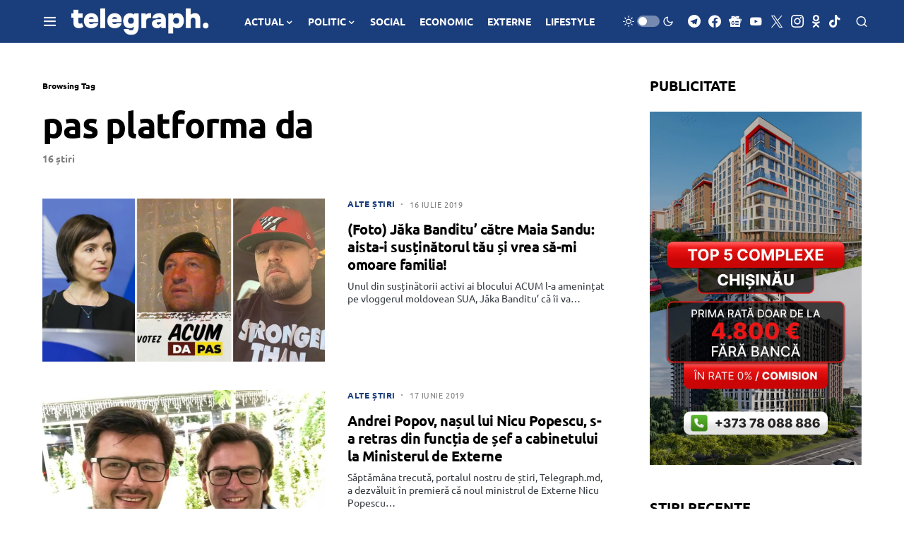

--- FILE ---
content_type: text/html; charset=utf-8
request_url: https://www.google.com/recaptcha/api2/aframe
body_size: 268
content:
<!DOCTYPE HTML><html><head><meta http-equiv="content-type" content="text/html; charset=UTF-8"></head><body><script nonce="elRXq4UpL3jkd6Ihy58_LA">/** Anti-fraud and anti-abuse applications only. See google.com/recaptcha */ try{var clients={'sodar':'https://pagead2.googlesyndication.com/pagead/sodar?'};window.addEventListener("message",function(a){try{if(a.source===window.parent){var b=JSON.parse(a.data);var c=clients[b['id']];if(c){var d=document.createElement('img');d.src=c+b['params']+'&rc='+(localStorage.getItem("rc::a")?sessionStorage.getItem("rc::b"):"");window.document.body.appendChild(d);sessionStorage.setItem("rc::e",parseInt(sessionStorage.getItem("rc::e")||0)+1);localStorage.setItem("rc::h",'1768710583729');}}}catch(b){}});window.parent.postMessage("_grecaptcha_ready", "*");}catch(b){}</script></body></html>

--- FILE ---
content_type: application/javascript; charset=utf-8
request_url: https://fundingchoicesmessages.google.com/f/AGSKWxUhx07dUvWbP4r8jRfp5jLoqVajiQlZg8KHrXVZ1tajf8qxWsb3WPFG8YHamjeAqYJPnRlKY96GnP7mpPculXO0Bn_V4U6_zfZApQ1ci4j4UQbsAaPXhJe6wcCiejWDQHTVY16vCh32gsZyK4GYiJqX0cyik5GNG73M2XtJRjQTo4poEhZZXrCh-vus/_/iframeadsense.-ads/get?/js.ad/size=/idleAd./adsbannerjs.
body_size: -1290
content:
window['cf696379-8121-4506-9de6-a8c034d19f85'] = true;